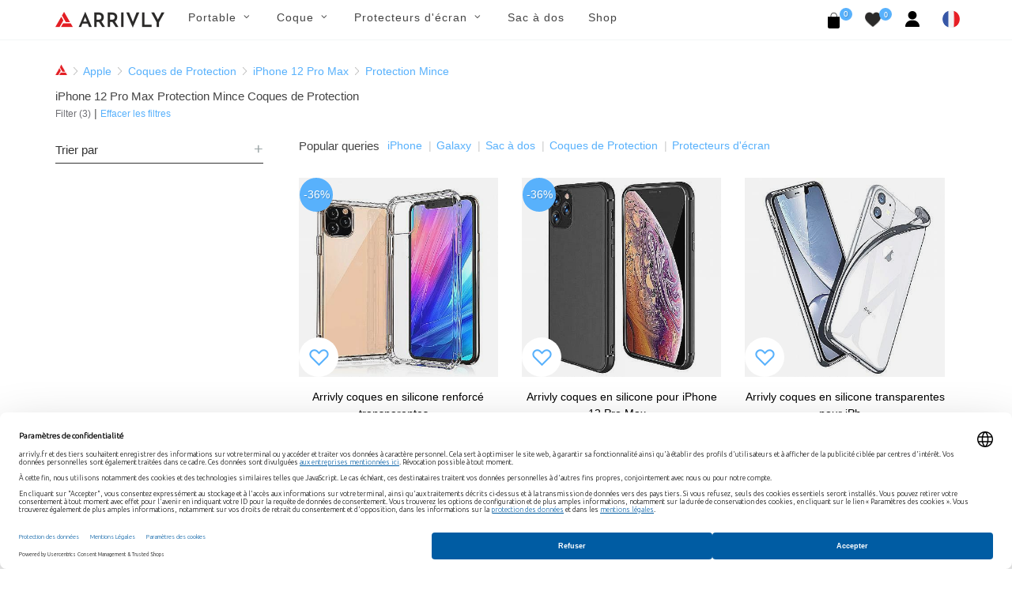

--- FILE ---
content_type: text/html; charset=UTF-8
request_url: https://arrivly.fr/collections/coques/iphone-12-pro-max/slim-protection
body_size: 10246
content:
<!DOCTYPE html>
<html dir="ltr" lang="fr_FR">
<head>
    <meta http-equiv="content-type" content="text/html; charset=utf-8"/>
    <meta name="author" content="Arrivly"/>

    <!-- Stylesheets
    ============================================= -->
    <link rel="apple-touch-icon" sizes="180x180" href="/apple-touch-icon.png"/>
    <link rel="icon" type="image/png" sizes="32x32" href="/favicon-32x32.png"/>
    <link rel="icon" type="image/png" sizes="16x16" href="/favicon-16x16.png"/>
    <link rel="manifest" href="/site.webmanifest"/>
    <link rel="mask-icon" href="/safari-pinned-tab.svg" color="#ff0000"/>
    <meta name="author" content="Avetis Avetisyan avetis.avetisyan87@gmail.com">
        <link rel="canonical"
          href="https://arrivly.fr/collections/coques/iphone-12-pro-max/slim-protection">
    <link rel="alternate" href="https://arrivly.fr"
          hrefLang="fr-fr"/>
    <meta name="robots" content="index, follow">
    <meta name="msapplication-TileColor" content="#ff0000"/>
    <meta name="theme-color" content="#ffffff"/>
    
        <meta name="robots" content="index, follow"/>

    
    <link rel="stylesheet" href="https://arrivly.fr/css/main/bootstrap.css" type="text/css"/>
    <link rel="stylesheet" href="https://arrivly.fr/css/web/jquery-ui.min.css"
          type="text/css"/>
    <link rel="stylesheet" href="https://arrivly.fr/css/web/style.css" type="text/css"/>

    <link rel="stylesheet" href="https://arrivly.fr/css/main/font-icons.css" type="text/css"/>
    <link rel="stylesheet" href="https://arrivly.fr/css/main/animate.css" type="text/css"/>
    <link rel="stylesheet" href="https://arrivly.fr/css/main/magnific-popup.css"
          type="text/css"/>

    <link rel="stylesheet" href="https://arrivly.fr/css/web/responsive.css" type="text/css"/>
    <link rel="stylesheet" href="https://arrivly.fr/css/web/custom.css" type="text/css"/>
    <link rel="stylesheet" href="https://arrivly.fr/css/jquery.rateyo.min.css"
          type="text/css"/>
    <link rel="stylesheet" href="https://arrivly.fr/css/jquery-confirm.min.css"/>
    <meta name="viewport" content="width=device-width, initial-scale=1"/>

    <link rel="preconnect" href="https://privacy-proxy.usercentrics.eu">
    <link rel="preload" href="https://privacy-proxy.usercentrics.eu/latest/uc-block.bundle.js" as="script">
    <script type="application/javascript" src="https://privacy-proxy.usercentrics.eu/latest/uc-block.bundle.js"></script>

    
        <script id="usercentrics-cmp"
                data-settings-id="gsW_vi4kTtbZqD"
                data-language="fr"
                src="https://web.cmp.usercentrics.eu/ui/loader.js" async></script>

        <!-- Google Tag Manager -->
        <script>(function (w, d, s, l, i) {
                w[l] = w[l] || [];
                w[l].push({
                    'gtm.start':
                        new Date().getTime(), event: 'gtm.js'
                });
                var f = d.getElementsByTagName(s)[0],
                    j = d.createElement(s), dl = l != 'dataLayer' ? '&l=' + l : '';
                j.async = true;
                j.src =
                    'https://www.googletagmanager.com/gtm.js?id=' + i + dl;
                f.parentNode.insertBefore(j, f);
            })(window, document, 'script', 'dataLayer', 'GTM-TLBV5SF');</script>
        <!-- End Google Tag Manager -->
        <!--[if lt IE 9]>
    <script src="http://css3-mediaqueries-js.googlecode.com/svn/trunk/css3-mediaqueries.js"></script>
    <![endif]-->
    <script src="https://js.stripe.com/v3/"></script>

    <!-- SLIDER REVOLUTION 5.x CSS SETTINGS -->
    <link rel="stylesheet" type="text/css"
          href="https://arrivly.fr/css/main/include/rs-plugin/css/settings.css"
          media="screen"/>
    <link rel="stylesheet" type="text/css"
          href="https://arrivly.fr/css/main/include/rs-plugin/css/layers.css"/>
    <link rel="stylesheet" type="text/css"
          href="https://arrivly.fr/css/main/include/rs-plugin/css/navigation.css"/>

    <script type="text/javascript" src="https://arrivly.fr/js/jquery.js"></script>
    <script type="text/javascript" src="https://arrivly.fr/js/cookie.min.js"></script>
    <!-- Document Title
    ============================================= -->
    <meta name="description" content="Parcourez notre large sélection de Protection Mince Coques de Protection de luxe exclusivement conçues pour iPhone 12 Pro Max. Sentez la différence avec Arrivly." />
<link rel="stylesheet" type="text/css" href="/assets/53fe241f/listview/styles.css" />
<link rel="stylesheet" type="text/css" href="/assets/369a8117/pager.css" />
<script type="text/javascript" src="/assets/319eea36/jquery.min.js"></script>
<script type="text/javascript" src="/assets/319eea36/jquery.ba-bbq.min.js"></script>
<title>Parcourez notre Protection Mince Coques de Protection de luxe pour iPhone 12 Pro Max en ligne - Arrivly</title>

    <!-- Google Captcha -->
    <script src="https://www.google.com/recaptcha/api.js?hl=fr" async defer></script>
</head>

<body class="stretched">


        <!-- Google Tag Manager (noscript) -->
        <noscript>
            <iframe src="https://www.googletagmanager.com/ns.html?id=GTM-TLBV5SF"
                    height="0" width="0" style="display:none;visibility:hidden"></iframe>
        </noscript>
        <!-- End Google Tag Manager (noscript) -->

        

<!-- Document Wrapper
============================================= -->
<div id="wrapper" class="clearfix">

    <!-- Header
    ============================================= -->
    <header id="header" class="style-3">
        <div id="header-wrap style-3">
            <nav id="primary-menu" class="style-3 with-arrows on-click">
                <div class="container clearfix no-padding">
                    <div class="menu-trigger"></div>
                    <div class="mobile-logo-case">
                        <a href="https://arrivly.fr">
                            <img src="https://arrivly.fr/images/logo-small.png"
                                 alt="Arrivly"/>
                        </a>
                    </div>
                    <ul class="mobile-menu-content">
                        <li class="standard-logo">
                            <a href="https://arrivly.fr">
                                <img src="https://arrivly.fr/images/logo-small.png"
                                     alt="Arrivly"/>
                            </a>
                        </li>
                        <li class="web-hidden"><a href="#"><div>Portable</div></a><ul><li class=""><a href="#"><div>Marque<i class="icon-angle-down"></i></div></a><ul><li class=""><a href="/apple"><div>Apple</div></a></li><li class=""><a href="/samsung"><div>Samsung</div></a></li></ul></li></ul></li><li class="mobile-hidden"><a href="#"><div>Portable</div></a><div class="mega-menu-content column-menu-content style-2 clearfix"><ul class="mega-menu-column col-lg-12"><li class="mega-menu-title"><div class="column-menu-title">Marque</div><ul><li class="mega-menu-title"><a href="/apple"><div>Apple</div></a></li><li class="mega-menu-title"><a href="/samsung"><div>Samsung</div></a></li></ul></li></ul></div></li><li class="web-hidden"><a href="#"><div>Coque</div></a><ul><li class=""><a href="#"><div>Apple<i class="icon-angle-down"></i></div></a><ul><li class=""><a href="/coques/apple"><div>Tous Apple</div></a></li><li class=""><a href="/collections/coques/iphone-16"><div>iPhone 16</div></a></li><li class=""><a href="/collections/coques/iphone-16-plus"><div>iPhone 16 Plus</div></a></li><li class=""><a href="/collections/coques/iphone-16-pro"><div>iPhone 16 Pro</div></a></li><li class=""><a href="/collections/coques/iphone-16-pro-max"><div>iPhone 16 Pro Max</div></a></li><li class=""><a href="/collections/coques/iphone-15"><div>iPhone 15</div></a></li><li class=""><a href="/collections/coques/iphone-15-plus"><div>iPhone 15 Plus</div></a></li><li class=""><a href="/collections/coques/iphone-15-pro"><div>iPhone 15 Pro</div></a></li><li class=""><a href="/collections/coques/iphone-15-pro-max"><div>iPhone 15 Pro Max</div></a></li><li class=""><a href="/collections/coques/iphone-14"><div>iPhone 14</div></a></li><li class=""><a href="/collections/coques/iphone-14-plus"><div>iPhone 14 Plus</div></a></li><li class=""><a href="/collections/coques/iphone-14-pro"><div>iPhone 14 Pro</div></a></li><li class=""><a href="/collections/coques/iphone-14-pro-max"><div>iPhone 14 Pro Max</div></a></li><li class=""><a href="/collections/coques/iphone-13-mini"><div>iPhone 13 Mini</div></a></li><li class=""><a href="/collections/coques/iphone-iphone-13"><div>iPhone 13</div></a></li><li class=""><a href="/collections/coques/iphone-13-pro"><div>iPhone 13 Pro</div></a></li><li class=""><a href="/collections/coques/iphone-13-pro-max"><div>iPhone 13 Pro Max</div></a></li><li class=""><a href="/collections/coques/iphone-12-mini"><div>iPhone 12 Mini</div></a></li><li class=""><a href="/collections/coques/iphone-12-pro"><div>iPhone 12 |12 Pro</div></a></li><li class=""><a href="/collections/coques/iphone-12-pro-max"><div>iPhone 12 Pro Max</div></a></li><li class=""><a href="/collections/coques/iphone-11-pro"><div>iPhone 11 Pro</div></a></li><li class=""><a href="/collections/coques/iphone-11"><div>iPhone 11</div></a></li><li class=""><a href="/collections/coques/iphone-11-pro-max"><div>iPhone 11 Pro Max</div></a></li><li class=""><a href="/collections/coques/iphone-xs"><div>iPhone Xs</div></a></li><li class=""><a href="/collections/coques/iphone-xs-max"><div>iPhone Xs Max</div></a></li><li class=""><a href="/collections/coques/iphone-xr"><div>iPhone Xr</div></a></li><li class=""><a href="/collections/coques/iphone-x"><div>iPhone X</div></a></li><li class=""><a href="/collections/coques/iphone-se-2020"><div>iPhone 7 / 8 SE (2020)</div></a></li></ul></li><li class=""><a href="#"><div>Samsung<i class="icon-angle-down"></i></div></a><ul><li class=""><a href="/coques/samsung"><div>Tous Samsung</div></a></li><li class=""><a href="/collections/coques/galaxy-s25"><div>Galaxy S25</div></a></li><li class=""><a href="/collections/coques/galaxy-s25-plus"><div>Galaxy S25+</div></a></li><li class=""><a href="/collections/coques/galaxy-s25-ultra"><div>Galaxy S25 Ultra</div></a></li><li class=""><a href="/collections/coques/galaxy-s24"><div>Galaxy S24</div></a></li><li class=""><a href="/collections/coques/galaxy-s24-plus"><div>Galaxy S24+</div></a></li><li class=""><a href="/collections/coques/galaxy-s24-ultra"><div>Galaxy S24 Ultra</div></a></li><li class=""><a href="/collections/coques/galaxy-s23"><div>Galaxy S23</div></a></li><li class=""><a href="/collections/coques/galaxy-s23-plus"><div>Galaxy S23+</div></a></li><li class=""><a href="/collections/coques/galaxy-s23-ultra"><div>Galaxy S23 Ultra</div></a></li><li class=""><a href="/collections/coques/galaxy-s22"><div>Galaxy S22</div></a></li><li class=""><a href="/collections/coques/galaxy-s22-plus"><div>Galaxy S22+</div></a></li><li class=""><a href="/collections/coques/galaxy-s22-ultra"><div>Galaxy S22 Ultra</div></a></li><li class=""><a href="/collections/coques/galaxy-s21"><div>Galaxy S21</div></a></li><li class=""><a href="/collections/coques/galaxy-s21-plus"><div>Galaxy S21+</div></a></li><li class=""><a href="/collections/coques/galaxy-s21-ultra"><div>Galaxy S21 Ultra</div></a></li><li class=""><a href="/collections/coques/galaxy-note-20-ultra-5g"><div>Galaxy Note 20 Ultra</div></a></li><li class=""><a href="/collections/coques/galaxy-note-20"><div>Galaxy Note 20</div></a></li><li class=""><a href="/collections/coques/galaxy-s20-5g"><div>Galaxy S20</div></a></li><li class=""><a href="/collections/coques/galaxy-s20-plus-5g"><div>Galaxy S20+</div></a></li><li class=""><a href="/collections/coques/galaxy-s20-ultra-5g"><div>Galaxy S20 Ultra</div></a></li><li class=""><a href="/collections/coques/galaxy-note-10"><div>Galaxy Note 10</div></a></li><li class=""><a href="/collections/coques/galaxy-note-10-plus-5g"><div>Galaxy Note 10+ (5G)</div></a></li><li class=""><a href="https://arrivly.fr/collections/coques/galaxy-s10e"><div>Galaxy S10e</div></a></li><li class=""><a href="/collections/coques/galaxy-s10"><div>Galaxy S10</div></a></li><li class=""><a href="/collections/coques/galaxy-s10-plus"><div>Galaxy S10+</div></a></li><li class=""><a href="/collections/coques/galaxy-s10-5g"><div>Galaxy S10 5G</div></a></li><li class=""><a href="/collections/coques/galaxy-s9"><div>Galaxy S9</div></a></li><li class=""><a href="/collections/coques/galaxy-s9-plus"><div>Galaxy S9+</div></a></li><li class=""><a href="/collections/coques/galaxy-note-9"><div>Galaxy Note 9</div></a></li></ul></li><li class=""><a href="#"><div>Matériel<i class="icon-angle-down"></i></div></a><ul><li class=""><a href="/shop?material-id=5"><div>Suede-Fibre</div></a></li><li class=""><a href="/shop?material-id=3"><div>Silicone</div></a></li><li class=""><a href="/shop?material-id=9"><div>Bois</div></a></li><li class=""><a href="/shop?material-id=4"><div>Cuir</div></a></li></ul></li></ul></li><li class="mobile-hidden"><a href="#"><div>Coque</div></a><div class="mega-menu-content column-menu-content style-2 clearfix"><ul class="mega-menu-column col-lg-4"><li class="mega-menu-title"><div class="column-menu-title">Apple</div><ul><li class="mega-menu-title"><a href="/coques/apple"><div>Tous Apple</div></a></li><li class="mega-menu-title"><a href="/collections/coques/iphone-16"><div>iPhone 16</div></a></li><li class="mega-menu-title"><a href="/collections/coques/iphone-16-plus"><div>iPhone 16 Plus</div></a></li><li class="mega-menu-title"><a href="/collections/coques/iphone-16-pro"><div>iPhone 16 Pro</div></a></li><li class="mega-menu-title"><a href="/collections/coques/iphone-16-pro-max"><div>iPhone 16 Pro Max</div></a></li><li class="mega-menu-title"><a href="/collections/coques/iphone-15"><div>iPhone 15</div></a></li><li class="mega-menu-title"><a href="/collections/coques/iphone-15-plus"><div>iPhone 15 Plus</div></a></li><li class="mega-menu-title"><a href="/collections/coques/iphone-15-pro"><div>iPhone 15 Pro</div></a></li><li class="mega-menu-title"><a href="/collections/coques/iphone-15-pro-max"><div>iPhone 15 Pro Max</div></a></li><li class="mega-menu-title"><a href="/collections/coques/iphone-14"><div>iPhone 14</div></a></li><li class="mega-menu-title"><a href="/collections/coques/iphone-14-plus"><div>iPhone 14 Plus</div></a></li><li class="mega-menu-title"><a href="/collections/coques/iphone-14-pro"><div>iPhone 14 Pro</div></a></li><li class="mega-menu-title"><a href="/collections/coques/iphone-14-pro-max"><div>iPhone 14 Pro Max</div></a></li><li class="mega-menu-title"><a href="/collections/coques/iphone-13-mini"><div>iPhone 13 Mini</div></a></li><li class="mega-menu-title"><a href="/collections/coques/iphone-iphone-13"><div>iPhone 13</div></a></li><li class="mega-menu-title"><a href="/collections/coques/iphone-13-pro"><div>iPhone 13 Pro</div></a></li><li class="mega-menu-title"><a href="/collections/coques/iphone-13-pro-max"><div>iPhone 13 Pro Max</div></a></li><li class="mega-menu-title"><a href="/collections/coques/iphone-12-mini"><div>iPhone 12 Mini</div></a></li><li class="mega-menu-title"><a href="/collections/coques/iphone-12-pro"><div>iPhone 12 |12 Pro</div></a></li><li class="mega-menu-title"><a href="/collections/coques/iphone-12-pro-max"><div>iPhone 12 Pro Max</div></a></li><li class="mega-menu-title"><a href="/collections/coques/iphone-11-pro"><div>iPhone 11 Pro</div></a></li><li class="mega-menu-title"><a href="/collections/coques/iphone-11"><div>iPhone 11</div></a></li><li class="mega-menu-title"><a href="/collections/coques/iphone-11-pro-max"><div>iPhone 11 Pro Max</div></a></li><li class="mega-menu-title"><a href="/collections/coques/iphone-xs"><div>iPhone Xs</div></a></li><li class="mega-menu-title"><a href="/collections/coques/iphone-xs-max"><div>iPhone Xs Max</div></a></li><li class="mega-menu-title"><a href="/collections/coques/iphone-xr"><div>iPhone Xr</div></a></li><li class="mega-menu-title"><a href="/collections/coques/iphone-x"><div>iPhone X</div></a></li><li class="mega-menu-title"><a href="/collections/coques/iphone-se-2020"><div>iPhone 7 / 8 SE (2020)</div></a></li></ul></li></ul><ul class="mega-menu-column col-lg-4"><li class="mega-menu-title"><div class="column-menu-title">Samsung</div><ul><li class="mega-menu-title"><a href="/coques/samsung"><div>Tous Samsung</div></a></li><li class="mega-menu-title"><a href="/collections/coques/galaxy-s25"><div>Galaxy S25</div></a></li><li class="mega-menu-title"><a href="/collections/coques/galaxy-s25-plus"><div>Galaxy S25+</div></a></li><li class="mega-menu-title"><a href="/collections/coques/galaxy-s25-ultra"><div>Galaxy S25 Ultra</div></a></li><li class="mega-menu-title"><a href="/collections/coques/galaxy-s24"><div>Galaxy S24</div></a></li><li class="mega-menu-title"><a href="/collections/coques/galaxy-s24-plus"><div>Galaxy S24+</div></a></li><li class="mega-menu-title"><a href="/collections/coques/galaxy-s24-ultra"><div>Galaxy S24 Ultra</div></a></li><li class="mega-menu-title"><a href="/collections/coques/galaxy-s23"><div>Galaxy S23</div></a></li><li class="mega-menu-title"><a href="/collections/coques/galaxy-s23-plus"><div>Galaxy S23+</div></a></li><li class="mega-menu-title"><a href="/collections/coques/galaxy-s23-ultra"><div>Galaxy S23 Ultra</div></a></li><li class="mega-menu-title"><a href="/collections/coques/galaxy-s22"><div>Galaxy S22</div></a></li><li class="mega-menu-title"><a href="/collections/coques/galaxy-s22-plus"><div>Galaxy S22+</div></a></li><li class="mega-menu-title"><a href="/collections/coques/galaxy-s22-ultra"><div>Galaxy S22 Ultra</div></a></li><li class="mega-menu-title"><a href="/collections/coques/galaxy-s21"><div>Galaxy S21</div></a></li><li class="mega-menu-title"><a href="/collections/coques/galaxy-s21-plus"><div>Galaxy S21+</div></a></li><li class="mega-menu-title"><a href="/collections/coques/galaxy-s21-ultra"><div>Galaxy S21 Ultra</div></a></li><li class="mega-menu-title"><a href="/collections/coques/galaxy-note-20-ultra-5g"><div>Galaxy Note 20 Ultra</div></a></li><li class="mega-menu-title"><a href="/collections/coques/galaxy-note-20"><div>Galaxy Note 20</div></a></li><li class="mega-menu-title"><a href="/collections/coques/galaxy-s20-5g"><div>Galaxy S20</div></a></li><li class="mega-menu-title"><a href="/collections/coques/galaxy-s20-plus-5g"><div>Galaxy S20+</div></a></li><li class="mega-menu-title"><a href="/collections/coques/galaxy-s20-ultra-5g"><div>Galaxy S20 Ultra</div></a></li><li class="mega-menu-title"><a href="/collections/coques/galaxy-note-10"><div>Galaxy Note 10</div></a></li><li class="mega-menu-title"><a href="/collections/coques/galaxy-note-10-plus-5g"><div>Galaxy Note 10+ (5G)</div></a></li><li class="mega-menu-title"><a href="https://arrivly.fr/collections/coques/galaxy-s10e"><div>Galaxy S10e</div></a></li><li class="mega-menu-title"><a href="/collections/coques/galaxy-s10"><div>Galaxy S10</div></a></li><li class="mega-menu-title"><a href="/collections/coques/galaxy-s10-plus"><div>Galaxy S10+</div></a></li><li class="mega-menu-title"><a href="/collections/coques/galaxy-s10-5g"><div>Galaxy S10 5G</div></a></li><li class="mega-menu-title"><a href="/collections/coques/galaxy-s9"><div>Galaxy S9</div></a></li><li class="mega-menu-title"><a href="/collections/coques/galaxy-s9-plus"><div>Galaxy S9+</div></a></li><li class="mega-menu-title"><a href="/collections/coques/galaxy-note-9"><div>Galaxy Note 9</div></a></li></ul></li></ul><ul class="mega-menu-column col-lg-4"><li class="mega-menu-title"><div class="column-menu-title">Matériel</div><ul><li class="mega-menu-title"><a href="/shop?material-id=5"><div>Suede-Fibre</div></a></li><li class="mega-menu-title"><a href="/shop?material-id=3"><div>Silicone</div></a></li><li class="mega-menu-title"><a href="/shop?material-id=9"><div>Bois</div></a></li><li class="mega-menu-title"><a href="/shop?material-id=4"><div>Cuir</div></a></li></ul></li></ul></div></li><li class="web-hidden"><a href="#"><div>Protecteurs d'écran</div></a><ul><li class=""><a href="#"><div>Apple<i class="icon-angle-down"></i></div></a><ul><li class=""><a href="/protecteurs-d-ecran/apple"><div>Tous Apple</div></a></li><li class=""><a href="/collections/protecteurs-d-ecran/iphone-16"><div>iPhone 16</div></a></li><li class=""><a href="/collections/protecteurs-d-ecran/iphone-16-plus"><div>iPhone 16 Plus</div></a></li><li class=""><a href="/collections/protecteurs-d-ecran/iphone-16-pro"><div>iPhone 16 Pro</div></a></li><li class=""><a href="/collections/protecteurs-d-ecran/iphone-16-pro-max"><div>iPhone 16 Pro Max</div></a></li><li class=""><a href="/collections/protecteurs-d-ecran/iphone-15"><div>iPhone 15</div></a></li><li class=""><a href="/collections/protecteurs-d-ecran/iphone-15-plus"><div>iPhone 15 Plus</div></a></li><li class=""><a href="/collections/protecteurs-d-ecran/iphone-15-pro"><div>iPhone 15 Pro</div></a></li><li class=""><a href="/collections/protecteurs-d-ecran/iphone-15-pro-max"><div>iPhone 15 Pro Max</div></a></li><li class=""><a href="/collections/protecteurs-d-ecran/iphone-14"><div>iPhone 14</div></a></li><li class=""><a href="/collections/protecteurs-d-ecran/iphone-14-plus"><div>iPhone 14 Plus</div></a></li><li class=""><a href="/collections/protecteurs-d-ecran/iphone-14-pro"><div>iPhone 14 Pro</div></a></li><li class=""><a href="/collections/protecteurs-d-ecran/iphone-14-pro-max"><div>iPhone 14 Pro Max</div></a></li><li class=""><a href="/collections/protecteurs-d-ecran/iphone-13-mini"><div>iPhone 13 Mini</div></a></li><li class=""><a href="/collections/protecteurs-d-ecran/iphone-13-pro"><div>iPhone 13 Pro</div></a></li><li class=""><a href="/collections/protecteurs-d-ecran/iphone-13-pro-max"><div>iPhone 13 Pro Max</div></a></li><li class=""><a href="/collections/protecteurs-d-ecran/iphone-13"><div>iPhone 13</div></a></li><li class=""><a href="/collections/protecteurs-d-ecran/iphone-12-mini"><div>iPhone 12 Mini</div></a></li><li class=""><a href="/collections/protecteurs-d-ecran/iphone-12-pro"><div>iPhone 12 |12 Pro</div></a></li><li class=""><a href="/collections/protecteurs-d-ecran/iphone-12-pro-max"><div>iPhone 12 Pro Max</div></a></li><li class=""><a href="/collections/protecteurs-d-ecran/iphone-11-pro"><div>iPhone 11 Pro</div></a></li><li class=""><a href="/collections/protecteurs-d-ecran/iphone-11"><div>iPhone 11</div></a></li><li class=""><a href="/collections/protecteurs-d-ecran/iphone-11-pro-max"><div>iPhone 11 Pro Max</div></a></li><li class=""><a href="/collections/protecteurs-d-ecran/iphone-xs-max"><div>iPhone Xs Max</div></a></li><li class=""><a href="/collections/protecteurs-d-ecran/iphone-xs"><div>iPhone Xs</div></a></li><li class=""><a href="/collections/protecteurs-d-ecran/iphone-x"><div>iPhone X</div></a></li><li class=""><a href="/collections/protecteurs-d-ecran/iphone-se-2020"><div>iPhone 7 / 8 SE (2020)</div></a></li></ul></li><li class=""><a href="#"><div>Samsung<i class="icon-angle-down"></i></div></a><ul><li class=""><a href="/protecteurs-d-ecran/samsung"><div>Tous Samsung</div></a></li><li class=""><a href="/collections/protecteurs-d-ecran/galaxy-s25"><div>Galaxy S25</div></a></li><li class=""><a href="/collections/protecteurs-d-ecran/galaxy-s25-plus"><div>Galaxy S25+</div></a></li><li class=""><a href="/collections/protecteurs-d-ecran/galaxy-s25-ultra"><div>Galaxy S25 Ultra</div></a></li><li class=""><a href="/collections/protecteurs-d-ecran/galaxy-z-flip-6"><div>Galaxy Z Flip 6</div></a></li><li class=""><a href="/collections/protecteurs-d-ecran/galaxy-z-flip-5"><div>Galaxy Z Flip 5</div></a></li><li class=""><a href="/collections/protecteurs-d-ecran/galaxy-z-fold-6"><div>Galaxy Z Fold 6</div></a></li><li class=""><a href="/collections/protecteurs-d-ecran/galaxy-z-fold-5"><div>Galaxy Z Fold 5</div></a></li><li class=""><a href="/collections/protecteurs-d-ecran/galaxy-s23-fe"><div>Galaxy S23 FE</div></a></li><li class=""><a href="/collections/protecteurs-d-ecran/galaxy-s24-fe"><div>Galaxy S24 FE</div></a></li><li class=""><a href="/collections/protecteurs-d-ecran/galaxy-a55"><div>Galaxy A55</div></a></li><li class=""><a href="/collections/protecteurs-d-ecran/galaxy-a54"><div>Galaxy A54</div></a></li><li class=""><a href="/collections/protecteurs-d-ecran/galaxy-s24"><div>Galaxy S24</div></a></li><li class=""><a href="/collections/protecteurs-d-ecran/galaxy-s24-plus"><div>Galaxy S24+</div></a></li><li class=""><a href="/collections/protecteurs-d-ecran/galaxy-s24-ultra"><div>Galaxy S24 Ultra</div></a></li><li class=""><a href="/collections/protecteurs-d-ecran/galaxy-s23"><div>Galaxy S23</div></a></li><li class=""><a href="/collections/protecteurs-d-ecran/galaxy-s23-plus"><div>Galaxy S23+</div></a></li><li class=""><a href="/collections/protecteurs-d-ecran/galaxy-s23-ultra"><div>Galaxy S23 Ultra</div></a></li><li class=""><a href="/collections/protecteurs-d-ecran/galaxy-s22"><div>Galaxy S22</div></a></li><li class=""><a href="/collections/protecteurs-d-ecran/galaxy-s22-plus"><div>Galaxy S22+</div></a></li><li class=""><a href="/collections/protecteurs-d-ecran/galaxy-s22-ultra"><div>Galaxy S22 Ultra</div></a></li><li class=""><a href="/collections/protecteurs-d-ecran/galaxy-s21-fe"><div>Galaxy S21 FE</div></a></li><li class=""><a href="/collections/protecteurs-d-ecran/galaxy-s21"><div>Galaxy S21</div></a></li><li class=""><a href="/collections/protecteurs-d-ecran/galaxy-s21-plus"><div>Galaxy S21+</div></a></li><li class=""><a href="/collections/protecteurs-d-ecran/galaxy-s21-ultra"><div>Galaxy S21 Ultra</div></a></li><li class=""><a href="/collections/protecteurs-d-ecran/galaxy-note-20"><div>Galaxy Note 20</div></a></li><li class=""><a href="/collections/protecteurs-d-ecran/galaxy-note-20-ultra-5g"><div>Galaxy Note 20 Ultra</div></a></li><li class=""><a href="/collections/protecteurs-d-ecran/galaxy-s20-5g"><div>Galaxy S20</div></a></li><li class=""><a href="/collections/protecteurs-d-ecran/galaxy-s20-plus-5g"><div>Galaxy S20+</div></a></li><li class=""><a href="/collections/protecteurs-d-ecran/galaxy-s20-ultra-5g"><div>Galaxy S20 Ultra</div></a></li><li class=""><a href="/collections/protecteurs-d-ecran/galaxy-note-10"><div>Galaxy Note 10</div></a></li><li class=""><a href="/collections/protecteurs-d-ecran/galaxy-note-10-plus-5g"><div>Galaxy Note 10+ (5G)</div></a></li><li class=""><a href="/collections/protecteurs-d-ecran/galaxy-s10-5g"><div>Galaxy S10 5G</div></a></li><li class=""><a href="/collections/protecteurs-d-ecran/galaxy-s10e"><div>Galaxy S10e</div></a></li><li class=""><a href="/collections/protecteurs-d-ecran/galaxy-s10"><div>Galaxy S10</div></a></li><li class=""><a href="/collections/protecteurs-d-ecran/galaxy-s10-plus"><div>Galaxy S10+</div></a></li><li class=""><a href="/collections/protecteurs-d-ecran/galaxy-note-9"><div>Galaxy Note 9</div></a></li><li class=""><a href="/collections/protecteurs-d-ecran/galaxy-s9"><div>Galaxy S9</div></a></li><li class=""><a href="/collections/protecteurs-d-ecran/galaxy-s9-plus"><div>Galaxy S9+</div></a></li><li class=""><a href="/collections/protecteurs-d-ecran/galaxy-note-8"><div>Galaxy Note 8</div></a></li><li class=""><a href="/collections/protecteurs-d-ecran/galaxy-s8"><div>Galaxy S8</div></a></li><li class=""><a href="/collections/protecteurs-d-ecran/galaxy-s8-plus"><div>Galaxy S8+</div></a></li></ul></li><li class=""><a href="#"><div>Matériel<i class="icon-angle-down"></i></div></a><ul><li class=""><a href="/shop?material-id=7"><div>TPU</div></a></li><li class=""><a href="/shop?material-id=8"><div>Verre Trempé</div></a></li></ul></li></ul></li><li class="mobile-hidden"><a href="#"><div>Protecteurs d'écran</div></a><div class="mega-menu-content column-menu-content style-2 clearfix"><ul class="mega-menu-column col-lg-4"><li class="mega-menu-title"><div class="column-menu-title">Apple</div><ul><li class="mega-menu-title"><a href="/protecteurs-d-ecran/apple"><div>Tous Apple</div></a></li><li class="mega-menu-title"><a href="/collections/protecteurs-d-ecran/iphone-16"><div>iPhone 16</div></a></li><li class="mega-menu-title"><a href="/collections/protecteurs-d-ecran/iphone-16-plus"><div>iPhone 16 Plus</div></a></li><li class="mega-menu-title"><a href="/collections/protecteurs-d-ecran/iphone-16-pro"><div>iPhone 16 Pro</div></a></li><li class="mega-menu-title"><a href="/collections/protecteurs-d-ecran/iphone-16-pro-max"><div>iPhone 16 Pro Max</div></a></li><li class="mega-menu-title"><a href="/collections/protecteurs-d-ecran/iphone-15"><div>iPhone 15</div></a></li><li class="mega-menu-title"><a href="/collections/protecteurs-d-ecran/iphone-15-plus"><div>iPhone 15 Plus</div></a></li><li class="mega-menu-title"><a href="/collections/protecteurs-d-ecran/iphone-15-pro"><div>iPhone 15 Pro</div></a></li><li class="mega-menu-title"><a href="/collections/protecteurs-d-ecran/iphone-15-pro-max"><div>iPhone 15 Pro Max</div></a></li><li class="mega-menu-title"><a href="/collections/protecteurs-d-ecran/iphone-14"><div>iPhone 14</div></a></li><li class="mega-menu-title"><a href="/collections/protecteurs-d-ecran/iphone-14-plus"><div>iPhone 14 Plus</div></a></li><li class="mega-menu-title"><a href="/collections/protecteurs-d-ecran/iphone-14-pro"><div>iPhone 14 Pro</div></a></li><li class="mega-menu-title"><a href="/collections/protecteurs-d-ecran/iphone-14-pro-max"><div>iPhone 14 Pro Max</div></a></li><li class="mega-menu-title"><a href="/collections/protecteurs-d-ecran/iphone-13-mini"><div>iPhone 13 Mini</div></a></li><li class="mega-menu-title"><a href="/collections/protecteurs-d-ecran/iphone-13-pro"><div>iPhone 13 Pro</div></a></li><li class="mega-menu-title"><a href="/collections/protecteurs-d-ecran/iphone-13-pro-max"><div>iPhone 13 Pro Max</div></a></li><li class="mega-menu-title"><a href="/collections/protecteurs-d-ecran/iphone-13"><div>iPhone 13</div></a></li><li class="mega-menu-title"><a href="/collections/protecteurs-d-ecran/iphone-12-mini"><div>iPhone 12 Mini</div></a></li><li class="mega-menu-title"><a href="/collections/protecteurs-d-ecran/iphone-12-pro"><div>iPhone 12 |12 Pro</div></a></li><li class="mega-menu-title"><a href="/collections/protecteurs-d-ecran/iphone-12-pro-max"><div>iPhone 12 Pro Max</div></a></li><li class="mega-menu-title"><a href="/collections/protecteurs-d-ecran/iphone-11-pro"><div>iPhone 11 Pro</div></a></li><li class="mega-menu-title"><a href="/collections/protecteurs-d-ecran/iphone-11"><div>iPhone 11</div></a></li><li class="mega-menu-title"><a href="/collections/protecteurs-d-ecran/iphone-11-pro-max"><div>iPhone 11 Pro Max</div></a></li><li class="mega-menu-title"><a href="/collections/protecteurs-d-ecran/iphone-xs-max"><div>iPhone Xs Max</div></a></li><li class="mega-menu-title"><a href="/collections/protecteurs-d-ecran/iphone-xs"><div>iPhone Xs</div></a></li><li class="mega-menu-title"><a href="/collections/protecteurs-d-ecran/iphone-x"><div>iPhone X</div></a></li><li class="mega-menu-title"><a href="/collections/protecteurs-d-ecran/iphone-se-2020"><div>iPhone 7 / 8 SE (2020)</div></a></li></ul></li></ul><ul class="mega-menu-column col-lg-4"><li class="mega-menu-title"><div class="column-menu-title">Samsung</div><ul><li class="mega-menu-title"><a href="/protecteurs-d-ecran/samsung"><div>Tous Samsung</div></a></li><li class="mega-menu-title"><a href="/collections/protecteurs-d-ecran/galaxy-s25"><div>Galaxy S25</div></a></li><li class="mega-menu-title"><a href="/collections/protecteurs-d-ecran/galaxy-s25-plus"><div>Galaxy S25+</div></a></li><li class="mega-menu-title"><a href="/collections/protecteurs-d-ecran/galaxy-s25-ultra"><div>Galaxy S25 Ultra</div></a></li><li class="mega-menu-title"><a href="/collections/protecteurs-d-ecran/galaxy-z-flip-6"><div>Galaxy Z Flip 6</div></a></li><li class="mega-menu-title"><a href="/collections/protecteurs-d-ecran/galaxy-z-flip-5"><div>Galaxy Z Flip 5</div></a></li><li class="mega-menu-title"><a href="/collections/protecteurs-d-ecran/galaxy-z-fold-6"><div>Galaxy Z Fold 6</div></a></li><li class="mega-menu-title"><a href="/collections/protecteurs-d-ecran/galaxy-z-fold-5"><div>Galaxy Z Fold 5</div></a></li><li class="mega-menu-title"><a href="/collections/protecteurs-d-ecran/galaxy-s23-fe"><div>Galaxy S23 FE</div></a></li><li class="mega-menu-title"><a href="/collections/protecteurs-d-ecran/galaxy-s24-fe"><div>Galaxy S24 FE</div></a></li><li class="mega-menu-title"><a href="/collections/protecteurs-d-ecran/galaxy-a55"><div>Galaxy A55</div></a></li><li class="mega-menu-title"><a href="/collections/protecteurs-d-ecran/galaxy-a54"><div>Galaxy A54</div></a></li><li class="mega-menu-title"><a href="/collections/protecteurs-d-ecran/galaxy-s24"><div>Galaxy S24</div></a></li><li class="mega-menu-title"><a href="/collections/protecteurs-d-ecran/galaxy-s24-plus"><div>Galaxy S24+</div></a></li><li class="mega-menu-title"><a href="/collections/protecteurs-d-ecran/galaxy-s24-ultra"><div>Galaxy S24 Ultra</div></a></li><li class="mega-menu-title"><a href="/collections/protecteurs-d-ecran/galaxy-s23"><div>Galaxy S23</div></a></li><li class="mega-menu-title"><a href="/collections/protecteurs-d-ecran/galaxy-s23-plus"><div>Galaxy S23+</div></a></li><li class="mega-menu-title"><a href="/collections/protecteurs-d-ecran/galaxy-s23-ultra"><div>Galaxy S23 Ultra</div></a></li><li class="mega-menu-title"><a href="/collections/protecteurs-d-ecran/galaxy-s22"><div>Galaxy S22</div></a></li><li class="mega-menu-title"><a href="/collections/protecteurs-d-ecran/galaxy-s22-plus"><div>Galaxy S22+</div></a></li><li class="mega-menu-title"><a href="/collections/protecteurs-d-ecran/galaxy-s22-ultra"><div>Galaxy S22 Ultra</div></a></li><li class="mega-menu-title"><a href="/collections/protecteurs-d-ecran/galaxy-s21-fe"><div>Galaxy S21 FE</div></a></li><li class="mega-menu-title"><a href="/collections/protecteurs-d-ecran/galaxy-s21"><div>Galaxy S21</div></a></li><li class="mega-menu-title"><a href="/collections/protecteurs-d-ecran/galaxy-s21-plus"><div>Galaxy S21+</div></a></li><li class="mega-menu-title"><a href="/collections/protecteurs-d-ecran/galaxy-s21-ultra"><div>Galaxy S21 Ultra</div></a></li><li class="mega-menu-title"><a href="/collections/protecteurs-d-ecran/galaxy-note-20"><div>Galaxy Note 20</div></a></li><li class="mega-menu-title"><a href="/collections/protecteurs-d-ecran/galaxy-note-20-ultra-5g"><div>Galaxy Note 20 Ultra</div></a></li><li class="mega-menu-title"><a href="/collections/protecteurs-d-ecran/galaxy-s20-5g"><div>Galaxy S20</div></a></li><li class="mega-menu-title"><a href="/collections/protecteurs-d-ecran/galaxy-s20-plus-5g"><div>Galaxy S20+</div></a></li><li class="mega-menu-title"><a href="/collections/protecteurs-d-ecran/galaxy-s20-ultra-5g"><div>Galaxy S20 Ultra</div></a></li><li class="mega-menu-title"><a href="/collections/protecteurs-d-ecran/galaxy-note-10"><div>Galaxy Note 10</div></a></li><li class="mega-menu-title"><a href="/collections/protecteurs-d-ecran/galaxy-note-10-plus-5g"><div>Galaxy Note 10+ (5G)</div></a></li><li class="mega-menu-title"><a href="/collections/protecteurs-d-ecran/galaxy-s10-5g"><div>Galaxy S10 5G</div></a></li><li class="mega-menu-title"><a href="/collections/protecteurs-d-ecran/galaxy-s10e"><div>Galaxy S10e</div></a></li><li class="mega-menu-title"><a href="/collections/protecteurs-d-ecran/galaxy-s10"><div>Galaxy S10</div></a></li><li class="mega-menu-title"><a href="/collections/protecteurs-d-ecran/galaxy-s10-plus"><div>Galaxy S10+</div></a></li><li class="mega-menu-title"><a href="/collections/protecteurs-d-ecran/galaxy-note-9"><div>Galaxy Note 9</div></a></li><li class="mega-menu-title"><a href="/collections/protecteurs-d-ecran/galaxy-s9"><div>Galaxy S9</div></a></li><li class="mega-menu-title"><a href="/collections/protecteurs-d-ecran/galaxy-s9-plus"><div>Galaxy S9+</div></a></li><li class="mega-menu-title"><a href="/collections/protecteurs-d-ecran/galaxy-note-8"><div>Galaxy Note 8</div></a></li><li class="mega-menu-title"><a href="/collections/protecteurs-d-ecran/galaxy-s8"><div>Galaxy S8</div></a></li><li class="mega-menu-title"><a href="/collections/protecteurs-d-ecran/galaxy-s8-plus"><div>Galaxy S8+</div></a></li></ul></li></ul><ul class="mega-menu-column col-lg-4"><li class="mega-menu-title"><div class="column-menu-title">Matériel</div><ul><li class="mega-menu-title"><a href="/shop?material-id=7"><div>TPU</div></a></li><li class="mega-menu-title"><a href="/shop?material-id=8"><div>Verre Trempé</div></a></li></ul></li></ul></div></li><li class=""><a href="/collections/sac-a-dos"><div>Sac à dos</div></a></li><li class=""><a href="/shop"><div>Shop</div></a></li>                                                <li class="mobile-list-items  wish-list">
                            <a data-count="0"
                               href="#">
                                <span class="inline-block">
                                    <img src="/images/icons/heart_wite_icon.png" alt="heart white"/>
                                </span>
                                <div class="inline-block ml5">
                                    <span class="inline-block">Wish List (</span>
                                    <span class="inline-block wish-list-count mlm4">0</span>
                                    <span class="inline-block mlm4">)</span>
                                </div>
                            </a>
                        </li>
                        <li class="sub-menu mobile-list-items">
                            <a href="#" class="sf-with-ul">
                                <img style="max-width: 20px" src="/images/fr.png">&nbsp;
                                Pays                            </a>
                            <ul>
                                                                        <li>
                                            <img style="max-width: 22px;"
                                                 src="/images/de.png"/>
                                            <a class="inline-block"
                                               href="https://arrivly.de">DE Store</a>
                                        </li>
                                                                            <li>
                                            <img style="max-width: 22px;"
                                                 src="/images/en.png"/>
                                            <a class="inline-block"
                                               href="https://arrivly.com">Worldwide</a>
                                        </li>
                                                                            <li>
                                            <img style="max-width: 22px;"
                                                 src="/images/es.png"/>
                                            <a class="inline-block"
                                               href="https://arrivly.es">ES Store</a>
                                        </li>
                                                                            <li>
                                            <img style="max-width: 22px;"
                                                 src="/images/it.png"/>
                                            <a class="inline-block"
                                               href="https://arrivly.it">IT Store</a>
                                        </li>
                                                                            <li>
                                            <img style="max-width: 22px;"
                                                 src="/images/uk.png"/>
                                            <a class="inline-block"
                                               href="https://arrivly.co.uk">UK Store</a>
                                        </li>
                                                                </ul>
                        </li>
                        <li class="mobile-list-items">
                            <a href="https://arrivly.fr/anmelden">
                                <img src="/images/icons/icon-login-white.png"/>&nbsp;
                                Connectez-vous                            </a>
                        </li>
                    </ul>
                    <div class="icon-btn-menu">
                        <ul>
                            <li>

                            </li>
                            <li>
                                <div id="wish-list"
                                     class="  wish-list">
                                    <a data-count="0"
                                       href="#"><img src="/images/icons/heart_black_icon.png" alt="heart black"/>
                                        <span>0</span>
                                    </a>
                                </div>
                            </li>
                                                    </ul>
                        <div id="top-account" class="dropdown">
                                                            <a href="https://arrivly.fr/login"
                                   class="btn btn-default">
                                    <img src="/images/icons/icon-account-black.png" alt="Account black"/>
                                </a>

                                                    </div>
                        <div id="top-languages" class="dropdown">
                            <a href="#" class="btn btn-default dropdown-toggle"
                               data-toggle="dropdown"
                               aria-haspopup="true"
                               aria-expanded="true">
                                <img style="max-width: 22px;"
                                     src="/images/fr.png"/></a>
                            <ul class="dropdown-menu dropdown-menu-right" aria-labelledby="dropdownMenu2">

                                                                        <li>
                                            <img style="max-width: 22px;"
                                                 src="/images/de.png"/>
                                            <a href="https://arrivly.de">DE Store</a>
                                        </li>
                                                                            <li>
                                            <img style="max-width: 22px;"
                                                 src="/images/en.png"/>
                                            <a href="https://arrivly.com">Worldwide</a>
                                        </li>
                                                                            <li>
                                            <img style="max-width: 22px;"
                                                 src="/images/es.png"/>
                                            <a href="https://arrivly.es">ES Store</a>
                                        </li>
                                                                            <li>
                                            <img style="max-width: 22px;"
                                                 src="/images/it.png"/>
                                            <a href="https://arrivly.it">IT Store</a>
                                        </li>
                                                                            <li>
                                            <img style="max-width: 22px;"
                                                 src="/images/uk.png"/>
                                            <a href="https://arrivly.co.uk">UK Store</a>
                                        </li>
                                                                </ul>
                        </div>
                    </div>
                    <div id="top-cart"
                         class="">
                        <span class="tooltip-arrow-custom"></span>
                        <a href="#" id="top-cart-trigger">
                            <img src="/images/icons/icon-cart.png" alt="cart"/>
                            <span class="top-card-quantity">
                                            0                                        </span>
                        </a>
                        <div class="top-cart-content hidden">
                            <div class="top-cart-loader loader">
                                <img alt="Website downloader" src="/images/loading.gif">
                            </div>
                                                    </div>
                    </div>
                </div>
            </nav>
        </div>
    </header>
    <!-- Content
============================================= -->
    <section id="content">
        <div class="shop-loader loader">
    <img alt="Website downloader" src="/images/loading.gif"/>
</div>
<div class="container clearfix breadcrumb-content no-padding-xs">
    
        <ul class="footer-breadcrumb margin-top-30">
            <li><a href="/"><img src="/images/logo-mini.png" alt="footer logo"/></a></li>
                            <li class="">
                                            <a href="/apple">
                            Apple                        </a>
                                    </li>
                            <li class="">
                                            <a href="/coques/apple">
                            Coques de Protection                        </a>
                                    </li>
                            <li class="">
                                            <a href="/collections/coques/iphone-12-pro-max">
                            iPhone 12 Pro Max                        </a>
                                    </li>
                            <li class="">
                                            <a href="/productline/slim-protection">
                            Protection Mince                        </a>
                                    </li>
                    </ul>

    </div>
<div class="container clearfix breadcrumb-content no-padding-xs">
    <h1 class=" fw400 fz15 no-bottom-margin margin-top-10">iPhone 12 Pro Max Protection Mince Coques de Protection</h1>
    <div class="col-xs-12 np shop-filter-head hidden-xs">
        <span class="fw300 fz12">Filter (3)</span> |
        <a class="fw300 fz12" href="/shop">Effacer les filtres</a>
    </div>
</div>
<div class="container clearfix" style="padding:20px 0 0 0; min-height: 850px">
    <div class="margin-bottom-20 col-md-3 no-padding-xs shop-filter-content">

        <div class="btn-group hidden-sm hidden-md hidden-lg shop-filter-dropdown" style="width: 100%">
            <a type="button" class="shop-filter-dropdown dropdown-toggle fz15" data-toggle="dropdown"
               aria-haspopup="true"
               aria-expanded="false">
                Filtre (3)            </a>
            <a class="fz15 float-right" href="/shop">Effacer les filtres</a>
            <div class="shop-filter-dropdown dropdown-menu">
                <div class="col-xs-12 no-padding">
    <div class="custom_accordion">
                        
        
                
                <h3 class="">
            Trier par<span class="custom_accordion-icon">+</span>
        </h3>
        <div class="accordion-panel no-padding ">
            <ul class="filter-content no-bottom-margin">
                <li>
                    <a href="#" data-filter-type="getData" data-type="order-by" data-value="1"
                       class="filter-item ">
                        Prix : par ordre croissant                    </a>
                </li>
                <li>
                    <a href="#" data-filter-type="getData" data-value="2" data-type="order-by"
                       class="filter-item ">
                        Dernières nouveautés                    </a>
                </li>
            </ul>
        </div>
            </div>
</div>            </div>
        </div>
        <div class="hidden-xs">
            <div class="col-xs-12 no-padding">
    <div class="custom_accordion">
                        
        
                
                <h3 class="">
            Trier par<span class="custom_accordion-icon">+</span>
        </h3>
        <div class="accordion-panel no-padding ">
            <ul class="filter-content no-bottom-margin">
                <li>
                    <a href="#" data-filter-type="getData" data-type="order-by" data-value="1"
                       class="filter-item ">
                        Prix : par ordre croissant                    </a>
                </li>
                <li>
                    <a href="#" data-filter-type="getData" data-value="2" data-type="order-by"
                       class="filter-item ">
                        Dernières nouveautés                    </a>
                </li>
            </ul>
        </div>
            </div>
</div>        </div>
    </div><!-- .sidebar end -->

    <div class="shop-content col-md-9">

                    <div class="col-xs-12">
                <h2 class=" fw400 fz15 no-bottom-margin popular-title">Popular queries</h2>
                <ul class="popular-query-link">
                                    <li><a class="fw300" href="/apple/iphone">iPhone</a></li>
                                    <li><a class="fw300" href="/samsung/galaxy">Galaxy</a></li>
                                    <li><a class="fw300" href="/collections/sac-a-dos">Sac à dos</a></li>
                                    <li><a class="fw300" href="/collections/coques">Coques de Protection</a></li>
                                    <li><a class="fw300" href="/collections/protecteurs-d-ecran">Protecteurs d'écran</a></li>
                                </ul>
            </div>

        
        <div class="col-xs-12 no-padding">
            <div id="yw0" class="list-view">
<div class="summary">Afficher les résultats de 1 à 9 (total de 9)</div>

<div class="items">
<div   class="sf-dress clearfix col-xs-12 col-md-4 col-sm-6 product-list-item">
            <div class="sale-flash sale-percent">-36%</div>
            <div class="product-image">
        <a class="product-click-static"
           data-list="From Shop List"
           data-id="793200135893"
           data-name="iPhone 12 Pro Max Silikon transparent Case Verstärkt"
           data-price="15.9"
           data-brand="Arrivly"
           data-category="iPhone Schutzhüllen"
           href="/product/iphone-12-pro-max-etui-transparent-renforce-en-silicone">
            <img style="filter: contrast(0.90);" src="/images/products/394/thumb/iPhone-12-pro-max-Silikon-Case.jpeg"
                 alt="iPhone-12-pro-max-Silikon-Case.jpeg">
        </a>
        <a class="wish-list-btn "
           data-product-id="394" href="#" ><i class="icon-line-heart"></i></a>
    </div>
    <div class="product-desc center">
                <div style="min-height: 45px" class="product-title">
            <a class="product-click-static"
               data-list="From Shop List"
               data-id="793200135893"
               data-name="Arrivly coques en silicone renforcé transparentes pour iPhone 12 Pro Max"
               data-price="17.9"
               data-brand="Arrivly"
               data-category="iPhone Schutzhüllen"
               style="color: #000"
               href="/product/iphone-12-pro-max-etui-transparent-renforce-en-silicone">
                Arrivly coques en silicone renforcé transparentes...            </a>
        </div>
        <div class="product-price">
            <del>€25.00</del>
            <ins style="color: #000" >€17.90</ins></div>
        <!-- Product Single - Rating ============================================= -->
        <div data-rating="0" class="product-rating mauto"></div>
    </div>
</div><div   class="sf-dress clearfix col-xs-12 col-md-4 col-sm-6 product-list-item">
            <div class="sale-flash sale-percent">-36%</div>
            <div class="product-image">
        <a class="product-click-static"
           data-list="From Shop List"
           data-id="793200135909"
           data-name="iPhone 12 Pro Max Silikon Case Matt Schwarz"
           data-price="15.9"
           data-brand="Arrivly"
           data-category="iPhone Schutzhüllen"
           href="/product/iphone-12-pro-max-etui-transparent-noir-matt">
            <img style="filter: contrast(0.90);" src="/images/products/395/thumb/iPhone-12-pro-max-schwarz-Silikon-Cover.jpeg"
                 alt="iPhone-12-pro-max-schwarz-Silikon-Cover.jpeg">
        </a>
        <a class="wish-list-btn "
           data-product-id="395" href="#" ><i class="icon-line-heart"></i></a>
    </div>
    <div class="product-desc center">
                <div style="min-height: 45px" class="product-title">
            <a class="product-click-static"
               data-list="From Shop List"
               data-id="793200135909"
               data-name="Arrivly coques en silicone pour iPhone 12 Pro Max en Noir Mat"
               data-price="15.9"
               data-brand="Arrivly"
               data-category="iPhone Schutzhüllen"
               style="color: #000"
               href="/product/iphone-12-pro-max-etui-transparent-noir-matt">
                Arrivly coques en silicone pour iPhone 12 Pro Max...            </a>
        </div>
        <div class="product-price">
            <del>€25.00</del>
            <ins style="color: #000" >€15.90</ins></div>
        <!-- Product Single - Rating ============================================= -->
        <div data-rating="0" class="product-rating mauto"></div>
    </div>
</div><div   class="sf-dress clearfix col-xs-12 col-md-4 col-sm-6 product-list-item">
            <div class="product-image">
        <a class="product-click-static"
           data-list="From Shop List"
           data-id="793200135862"
           data-name="iPhone 12 Pro Max Silikon transparent Case Silber"
           data-price="14.9"
           data-brand="Arrivly"
           data-category="iPhone Schutzhüllen"
           href="/product/iphone-12-pro-max-etui-en-silicone-transparent-argente">
            <img style="filter: contrast(0.90);" src="/images/products/396/thumb/iPhone-12-pro-max-silber-Silikon-huelle.jpeg"
                 alt="iPhone-12-pro-max-silber-Silikon-huelle.jpeg">
        </a>
        <a class="wish-list-btn "
           data-product-id="396" href="#" ><i class="icon-line-heart"></i></a>
    </div>
    <div class="product-desc center">
                <div style="min-height: 45px" class="product-title">
            <a class="product-click-static"
               data-list="From Shop List"
               data-id="793200135862"
               data-name="Arrivly coques en silicone transparentes pour iPhone 12 Pro Max en Argenté"
               data-price="14.9"
               data-brand="Arrivly"
               data-category="iPhone Schutzhüllen"
               style="color: #000"
               href="/product/iphone-12-pro-max-etui-en-silicone-transparent-argente">
                Arrivly coques en silicone transparentes pour iPh...            </a>
        </div>
        <div class="product-price">
            <del></del>
            <ins style="color: #000" >€14.90</ins></div>
        <!-- Product Single - Rating ============================================= -->
        <div data-rating="0" class="product-rating mauto"></div>
    </div>
</div><div   class="sf-dress clearfix col-xs-12 col-md-4 col-sm-6 product-list-item">
            <div class="product-image">
        <a class="product-click-static"
           data-list="From Shop List"
           data-id="793200135824"
           data-name="iPhone 12 Pro Max Silikon transparent Case Schwarz"
           data-price="14.9"
           data-brand="Arrivly"
           data-category="iPhone Schutzhüllen"
           href="/product/iphone-12-pro-max-etui-noir-en-silicone-transparent">
            <img style="filter: contrast(0.90);" src="/images/products/397/thumb/iPhone-12-pro-max-Case.jpeg"
                 alt="iPhone-12-pro-max-Case.jpeg">
        </a>
        <a class="wish-list-btn "
           data-product-id="397" href="#" ><i class="icon-line-heart"></i></a>
    </div>
    <div class="product-desc center">
                <div style="min-height: 45px" class="product-title">
            <a class="product-click-static"
               data-list="From Shop List"
               data-id="793200135824"
               data-name="Arrivly coques en silicone transparentes pour iPhone 12 Pro Max en Noir"
               data-price="14.9"
               data-brand="Arrivly"
               data-category="iPhone Schutzhüllen"
               style="color: #000"
               href="/product/iphone-12-pro-max-etui-noir-en-silicone-transparent">
                Arrivly coques en silicone transparentes pour iPh...            </a>
        </div>
        <div class="product-price">
            <del></del>
            <ins style="color: #000" >€14.90</ins></div>
        <!-- Product Single - Rating ============================================= -->
        <div data-rating="0" class="product-rating mauto"></div>
    </div>
</div><div   class="sf-dress clearfix col-xs-12 col-md-4 col-sm-6 product-list-item">
            <div class="product-image">
        <a class="product-click-static"
           data-list="From Shop List"
           data-id="793200135831"
           data-name="iPhone 12 Pro Max Silikon transparent Case Rot"
           data-price="14.9"
           data-brand="Arrivly"
           data-category="iPhone Schutzhüllen"
           href="/product/iphone-12-pro-max-etui-rouge-en-silicone-transparent">
            <img style="filter: contrast(0.90);" src="/images/products/398/thumb/iPhone-12-pro-max-Silikon-Tasche-rot.jpeg"
                 alt="iPhone-12-pro-max-Silikon-Tasche-rot.jpeg">
        </a>
        <a class="wish-list-btn "
           data-product-id="398" href="#" ><i class="icon-line-heart"></i></a>
    </div>
    <div class="product-desc center">
                <div style="min-height: 45px" class="product-title">
            <a class="product-click-static"
               data-list="From Shop List"
               data-id="793200135831"
               data-name="Arrivly coques en silicone transparentes pour iPhone 12 Pro Max en Rouge"
               data-price="14.9"
               data-brand="Arrivly"
               data-category="iPhone Schutzhüllen"
               style="color: #000"
               href="/product/iphone-12-pro-max-etui-rouge-en-silicone-transparent">
                Arrivly coques en silicone transparentes pour iPh...            </a>
        </div>
        <div class="product-price">
            <del></del>
            <ins style="color: #000" >€14.90</ins></div>
        <!-- Product Single - Rating ============================================= -->
        <div data-rating="0" class="product-rating mauto"></div>
    </div>
</div><div   class="sf-dress clearfix col-xs-12 col-md-4 col-sm-6 product-list-item">
            <div class="product-image">
        <a class="product-click-static"
           data-list="From Shop List"
           data-id="793200135879"
           data-name="iPhone 12 Pro Max Silikon transparent Case Gold"
           data-price="14.9"
           data-brand="Arrivly"
           data-category="iPhone Schutzhüllen"
           href="/product/iphone-12-pro-max-etui-en-silicone-transparent-dore">
            <img style="filter: contrast(0.90);" src="/images/products/399/thumb/iPhone-12-pro-max-gold-Silikon-huelle.jpeg"
                 alt="iPhone-12-pro-max-gold-Silikon-huelle.jpeg">
        </a>
        <a class="wish-list-btn "
           data-product-id="399" href="#" ><i class="icon-line-heart"></i></a>
    </div>
    <div class="product-desc center">
                <div style="min-height: 45px" class="product-title">
            <a class="product-click-static"
               data-list="From Shop List"
               data-id="793200135879"
               data-name="Arrivly coques en silicone transparentes pour iPhone 12 Pro Max en Doré"
               data-price="14.9"
               data-brand="Arrivly"
               data-category="iPhone Schutzhüllen"
               style="color: #000"
               href="/product/iphone-12-pro-max-etui-en-silicone-transparent-dore">
                Arrivly coques en silicone transparentes pour iPh...            </a>
        </div>
        <div class="product-price">
            <del></del>
            <ins style="color: #000" >€14.90</ins></div>
        <!-- Product Single - Rating ============================================= -->
        <div data-rating="0" class="product-rating mauto"></div>
    </div>
</div><div   class="sf-dress clearfix col-xs-12 col-md-4 col-sm-6 product-list-item">
            <div class="product-image">
        <a class="product-click-static"
           data-list="From Shop List"
           data-id="793200135848"
           data-name="iPhone 12 Pro Max Silikon transparent Case Rosa"
           data-price="14.9"
           data-brand="Arrivly"
           data-category="iPhone Schutzhüllen"
           href="/product/iphone-12-pro-max-etui-rose-en-silicone-transparent">
            <img style="filter: contrast(0.90);" src="/images/products/400/thumb/iPhone-12-pro-max-Silikon-Cover.jpeg"
                 alt="iPhone-12-pro-max-Silikon-Cover.jpeg">
        </a>
        <a class="wish-list-btn "
           data-product-id="400" href="#" ><i class="icon-line-heart"></i></a>
    </div>
    <div class="product-desc center">
                <div style="min-height: 45px" class="product-title">
            <a class="product-click-static"
               data-list="From Shop List"
               data-id="793200135848"
               data-name="Arrivly coques en silicone transparentes pour iPhone 12 Pro Max en Rose"
               data-price="14.9"
               data-brand="Arrivly"
               data-category="iPhone Schutzhüllen"
               style="color: #000"
               href="/product/iphone-12-pro-max-etui-rose-en-silicone-transparent">
                Arrivly coques en silicone transparentes pour iPh...            </a>
        </div>
        <div class="product-price">
            <del></del>
            <ins style="color: #000" >€14.90</ins></div>
        <!-- Product Single - Rating ============================================= -->
        <div data-rating="0" class="product-rating mauto"></div>
    </div>
</div><div   class="sf-dress clearfix col-xs-12 col-md-4 col-sm-6 product-list-item">
            <div class="product-image">
        <a class="product-click-static"
           data-list="From Shop List"
           data-id="793200135855"
           data-name="iPhone 12 Pro Max Silikon transparent Case Grün"
           data-price="14.9"
           data-brand="Arrivly"
           data-category="iPhone Schutzhüllen"
           href="/product/iphone-12-pro-max-etui-vert-en-silicone-transparent">
            <img style="filter: contrast(0.90);" src="/images/products/401/thumb/iPhone-12-pro-max-Silikon-huelle.jpeg"
                 alt="iPhone-12-pro-max-Silikon-huelle.jpeg">
        </a>
        <a class="wish-list-btn "
           data-product-id="401" href="#" ><i class="icon-line-heart"></i></a>
    </div>
    <div class="product-desc center">
                <div style="min-height: 45px" class="product-title">
            <a class="product-click-static"
               data-list="From Shop List"
               data-id="793200135855"
               data-name="Arrivly coques en silicone transparentes pour iPhone 12 Pro Max en Vert"
               data-price="14.9"
               data-brand="Arrivly"
               data-category="iPhone Schutzhüllen"
               style="color: #000"
               href="/product/iphone-12-pro-max-etui-vert-en-silicone-transparent">
                Arrivly coques en silicone transparentes pour iPh...            </a>
        </div>
        <div class="product-price">
            <del></del>
            <ins style="color: #000" >€14.90</ins></div>
        <!-- Product Single - Rating ============================================= -->
        <div data-rating="0" class="product-rating mauto"></div>
    </div>
</div><div   class="sf-dress clearfix col-xs-12 col-md-4 col-sm-6 product-list-item">
            <div class="sale-flash sale-percent">-36%</div>
            <div class="product-image">
        <a class="product-click-static"
           data-list="From Shop List"
           data-id="793200135886"
           data-name="iPhone 12 Pro Max Silikon transparent Case"
           data-price="15.9"
           data-brand="Arrivly"
           data-category="iPhone Schutzhüllen"
           href="/product/iphone-12-pro-max-etui-en-silicone-transparent">
            <img style="filter: contrast(0.90);" src="/images/products/402/thumb/iPhone-12-pro-max-Klar-Silikon-Schutzhuelle.jpeg"
                 alt="iPhone-12-pro-max-Klar-Silikon-Schutzhuelle.jpeg">
        </a>
        <a class="wish-list-btn "
           data-product-id="402" href="#" ><i class="icon-line-heart"></i></a>
    </div>
    <div class="product-desc center">
                <div style="min-height: 45px" class="product-title">
            <a class="product-click-static"
               data-list="From Shop List"
               data-id="793200135886"
               data-name="Arrivly coques en silicone transparentes pour Apple iPhone 12 Pro Max"
               data-price="15.9"
               data-brand="Arrivly"
               data-category="iPhone Schutzhüllen"
               style="color: #000"
               href="/product/iphone-12-pro-max-etui-en-silicone-transparent">
                Arrivly coques en silicone transparentes pour App...            </a>
        </div>
        <div class="product-price">
            <del>€25.00</del>
            <ins style="color: #000" >€15.90</ins></div>
        <!-- Product Single - Rating ============================================= -->
        <div data-rating="0" class="product-rating mauto"></div>
    </div>
</div></div>
<div class="keys" style="display:none" title="/collections/coques/iphone-12-pro-max/slim-protection"><span>394</span><span>395</span><span>396</span><span>397</span><span>398</span><span>399</span><span>400</span><span>401</span><span>402</span></div>
</div>        </div>
        <div class="col-xs-12 no-padding">
                    </div>
    </div>
</div>
<script type="application/javascript">
    let shoplist = [{"id":"793200135893","name":"iPhone 12 Pro Max Silikon transparent Case Verst\u00e4rkt","brand":"Arrivly","price":"15.9","category":"iPhone Schutzh\u00fcllen","list":"Shop: Category Type, Product Line, Model"},{"id":"793200135909","name":"iPhone 12 Pro Max Silikon Case Matt Schwarz","brand":"Arrivly","price":"15.9","category":"iPhone Schutzh\u00fcllen","list":"Shop: Category Type, Product Line, Model"},{"id":"793200135862","name":"iPhone 12 Pro Max Silikon transparent Case Silber","brand":"Arrivly","price":"14.9","category":"iPhone Schutzh\u00fcllen","list":"Shop: Category Type, Product Line, Model"},{"id":"793200135824","name":"iPhone 12 Pro Max Silikon transparent Case Schwarz","brand":"Arrivly","price":"14.9","category":"iPhone Schutzh\u00fcllen","list":"Shop: Category Type, Product Line, Model"},{"id":"793200135831","name":"iPhone 12 Pro Max Silikon transparent Case Rot","brand":"Arrivly","price":"14.9","category":"iPhone Schutzh\u00fcllen","list":"Shop: Category Type, Product Line, Model"},{"id":"793200135879","name":"iPhone 12 Pro Max Silikon transparent Case Gold","brand":"Arrivly","price":"14.9","category":"iPhone Schutzh\u00fcllen","list":"Shop: Category Type, Product Line, Model"},{"id":"793200135848","name":"iPhone 12 Pro Max Silikon transparent Case Rosa","brand":"Arrivly","price":"14.9","category":"iPhone Schutzh\u00fcllen","list":"Shop: Category Type, Product Line, Model"},{"id":"793200135855","name":"iPhone 12 Pro Max Silikon transparent Case Gr\u00fcn","brand":"Arrivly","price":"14.9","category":"iPhone Schutzh\u00fcllen","list":"Shop: Category Type, Product Line, Model"},{"id":"793200135886","name":"iPhone 12 Pro Max Silikon transparent Case","brand":"Arrivly","price":"15.9","category":"iPhone Schutzh\u00fcllen","list":"Shop: Category Type, Product Line, Model"}];
    !function () {
        var n = {
                "@context": "https://schema.org",
                "@type": "BreadcrumbList",
                "itemListElement": [{"@type":"ListItem","position":1,"name":"Home","item":"https:\/\/arrivly.fr"},{"@type":"ListItem","position":2,"name":"Apple","item":"https:\/\/arrivly.fr\/apple"},{"@type":"ListItem","position":3,"name":"Coques de Protection","item":"https:\/\/arrivly.fr\/coques\/apple"},{"@type":"ListItem","position":4,"name":"iPhone 12 Pro Max","item":"https:\/\/arrivly.fr\/collections\/coques\/iphone-12-pro-max"},{"@type":"ListItem","position":5,"name":"Protection Mince","item":"https:\/\/arrivly.fr\/productline\/slim-protection"}] },
            e = document.createElement("script");
        e.type = "application/ld+json", e.innerHTML = JSON.stringify(n), document.head.appendChild(e)
    }();
    let schemaOrganizationData = {"@context":"http:\/\/schema.org","@type":"Organization","name":"Arrivly","telephone":"+4915209446489","sameAs":["https:\/\/www.linkedin.com\/company\/arrivly","https:\/\/www.facebook.com\/arrivly\/","https:\/\/www.youtube.com\/channel\/UClUB3m1TF0Bs3mNdluAl03w","https:\/\/www.instagram.com\/arrivly_official\/","https:\/\/www.crunchbase.com\/organization\/arrivly"],"logo":"https:\/\/arrivly.fr\/images\/logo-small.png","url":"https:\/\/arrivly.fr","description":"Marque allemande d'accessoires pour ordinateurs portables et t\u00e9l\u00e9phones mobiles. Coques de t\u00e9l\u00e9phone et protections d'\u00e9cran, sacs \u00e0 dos pour ordinateurs portables.","address":{"streetAddress":"Graub\u00fcndener Str. 54","addressLocality":"Bremen","postalCode":"28325","addressCountry":"Allemagne"}};
    !function () {
        var n = schemaOrganizationData,
            e = document.createElement("script");
        e.type = "application/ld+json", e.innerHTML = JSON.stringify(n), document.head.appendChild(e)
    }();
</script>
<script type="text/javascript" src="https://arrivly.fr/js/web/custom/shopFilter.js"></script>    </section><!-- #content end -->

    <!-- Footer
    ============================================= -->
    <footer id="footer" class="dark">

        <div class="container">
            <!-- Footer Widgets
				============================================= -->
            <div class="footer-widgets-wrap clearfix padding-bottom20">
                <div class="col-lg-12 no-bottom-margin">
                    <div class="widget clearfix">
                        <div class="row">
                            <div class=" col-xs-12 col-md-3 bottommargin-sm widget_links no-left-padding">
                                <h5 class="fw600 mb5">Arrivly</h5>
                                <ul>
                                    <li>
                                        <a href="/arrivly/about-us">Qui nous sommes</a>
                                    </li>
                                    <li><a href="/arrivly/trademark">Marques de commerce et brevets</a>
                                    </li>
                                    <!--<li><a href="/arrivly/products">Produkte & Produktlinienn</a></li>-->
                                    <!--<li><a href="/arrivly/schutzhüllen-covers">Schutzhüllen & Covers</a></li>-->
                                    <!--<li><a href="/arrivly/displayschutz">Displayschutz</a></li>-->
                                    <li><a href="/blog">Blog</a></li>
                                    <li><a href="/video">Vidéo</a></li>
                                    <!--<li><a href="/covid-19">COVID 19</a></li>-->
                                </ul>
                            </div>
                            <div class="col-xs-12 col-md-3  bottommargin-sm widget_links">
                                <h5 class="fw600 mb5">Commande</h5>
                                <ul>
                                    <li><a href="/contact">Contactez-nous</a></li>
                                    <li>
                                        <a href="/order/shipping">Livraison</a>
                                    </li>
                                    <li>
                                        <a href="/order/payment">Paiement</a>
                                    </li>
                                    <!--<li><a href="/order/gutschein">Gutschein & Kupon</a></li>-->
                                    <li>
                                        <a href="/order/returns-replacements">Retours et remplacements </a>
                                    </li>
                                    <!--<li><a href="/order/faq">Häufig gestellte Fragen</a></li>-->
                                </ul>
                            </div>
                            <div class=" col-xs-12 col-md-3 bottommargin-sm widget_links">
                                <h5 class="fw600 mb5">Légal</h5>
                                <ul>
                                    <li>
                                        <a href="/legal/legal-notice">
                                            Mentions légales                                        </a>
                                    </li>
                                    <li>
                                        <a href="/legal/terms">
                                            Conditions générales                                        </a>
                                    </li>
                                    <li>
                                        <a href="/legal/privacy-policy">
                                            Protection des données                                        </a>
                                    </li>
                                    <li>
                                        <a href="/legal/warranty">
                                            Garantie                                        </a>
                                    </li>
                                    <li>
                                        <a href="/legal/cancellation">
                                            Informations sur la rétractation                                        </a>
                                    </li>
                                                                    </ul>
                            </div>
                            <div class="col-xs-12 col-md-3  bottommargin-sm widget_links no-right-padding">
                                <h5 class="fw600 mb5">Business Solutions</h5>
                                <ul>
                                                                        <li>
                                        <a href="/business-solutions/grossiste-accessoire-telephonie-mobile">Programme revendeur</a>
                                    </li>
                                    <!--<li>
                                        <a href="/business-solutions/"></a>
                                    </li>-->
                                    <li>
                                        <a href="/business-solutions/sac-a-dos-personnalise-avec-logo-entreprise">Sacs à Dos personnalisés</a>
                                    </li>
                                    <!--<li><a href="/business-solutions/business-gifts">Kundenspezifische Produkte</a></li>
                                    <li><a href="/business-solutions/our-resellers">Für Geschäftskunden</a></li>
                                    <li><a href="/business-solutions/unsere-partner">Autorized Resselers</a></li>-->
                                    <li>
                                        <a href="/business-solutions/influencers">Arrivly Affiliate Program</a>
                                    </li>
                                </ul>
                                <h5 class="fw600 mb5 margin-top-10">Information</h5>
                                <ul class="footer-content">
                                    
            <li>Arrivly</li>
            <li>Montalto GmbH</li>
            <li>11 Boulevard de Sébastopol</li>
            <li>75001 Paris</li>
            <li>France</li>
            <li>info@arrivly.com</li>
            <li>Téléphone : +49 1520 9 44 64 89</li>                                </ul>
                            </div>

                        </div>
                    </div>

                </div>
            </div><!-- .footer-widgets-wrap end -->

            <div class="col_half margin-bottom-10">
                <div class="clearfix">
                    <a rel="noopener" target="_blank" href="https://www.facebook.com/arrivly/"
                       class="social-icon si-small si-borderless nobottommargin si-facebook">
                        <i class="icon-facebook"></i>
                        <i class="icon-facebook"></i>
                    </a>
                    <a rel="noopener" target="_blank" href="https://www.youtube.com/channel/UClUB3m1TF0Bs3mNdluAl03w"
                       class="social-icon si-small si-borderless nobottommargin si-pinterest">
                        <i class="icon-youtube-play"></i>
                        <i class="icon-youtube-play"></i>
                    </a>

                    <a rel="noopener" target="_blank" href="https://www.instagram.com/arrivly_official/"
                       class="social-icon si-small si-borderless nobottommargin si-pinterest">
                        <i class="icon-instagram"></i>
                        <i class="icon-instagram"></i>
                    </a>
                </div>
            </div>
            <div class="col_half col_last margin-bottom-10">
                <img class="float-right float-left-xs " src="/images/ssl.png"/>
            </div>
            <div class="col-full margin-bottom-10">Copyright © 2026 Arrivly. All rights reserved.
            </div>
        </div>
</div>
</footer><!-- #footer end -->

<!-- Coupon offer modal-->
<div class="modal fade" id="couponOffer" tabindex="-1" role="dialog"
     aria-labelledby="couponOfferModalLabel" aria-hidden="true">
    <div class="modal-dialog">
        <div class="modal-content">
            <div class="modal-header">
                <button type="button" class="close" data-dismiss="modal"
                        aria-hidden="true">&times;
                </button>
            </div>
            <div class="modal-body">
                <h4 class="modal-title text-center margin-bottom-20" id="reviewFormModalLabel">
                    OBTENEZ 10% DE RÉDUCTION POUR LA PREMIÈRE COMMANDE                </h4>
                <div class="form-group">
                    <div class="coupon-offer-loader loader"><img alt="/images/loading.gif" src="/images/loading.gif">
                    </div>
                    <p class="margin-bottom-20">
                        <input placeholder="E-mail" class="form-control coupon-offer-email" name="coupon-offer"
                               id="offerCoupon" type="text" maxlength="255">
                    </p>
                    <p class="margin-bottom-20 text-center">
                        <button type="button" class="btn btn-default btn-dark-custom send-offer-coupon"
                                data-dismiss="modal">Envoyer                        </button>
                    </p>
                    <div class="errorMessage offerCouponError text-center" style="display:none"></div>
                    <div class="successMessage offerCouponSuccess text-center" style="display:none">
                        <p class="margin-bottom-20">
                            Nous vous avons envoyé un code promo à votre adresse e-mail. Vous pouvez également copier le code ici. Le code n'est valable que pendant 60 minutes.                        </p>
                        <p class="text-center no-bottom-margin">
                            <input type="text" value="" id="couponOfferValue" readonly/></p>
                        <p>
                            <button data-toggle="popover" class="btn-dark-custom" id="couponOfferCopyBtn"
                                    onclick="couponOfferCopyText()">copier le code de réduction                            </button>
                        </p>
                    </div>
                </div>
                <div class="modal-footer">
                    <p class="text-center fz12 margin-bottom-20"><a class="coupon-offer-modal-close" href="#">
                            Non, merci                        </a></p>
                    <p class="text-center fz12 margin-bottom-20">Pour voir comment nous pouvons utiliser vos données, consultez notre politique de confidentialité                        <a rel="noopener" target="_blank"
                           href="/legal/privacy-policy">
                            Privacy Policy                        </a>
                    </p>
                </div>
            </div><!-- /.modal-content -->
        </div><!-- /.modal-dialog -->
    </div><!-- /.modal -->

</div><!-- #wrapper end -->

<!-- Go To Top
============================================= -->
<!--<div id="gotoTop" class="icon-angle-up"></div>-->

<!-- External JavaScripts
============================================= -->

<script type="text/javascript" src="https://arrivly.fr/js/web/plugins.js"></script>
<script type="text/javascript" src="https://arrivly.fr/js/notify.js"></script>

<!-- Footer Scripts
============================================= -->
<script type="text/javascript" src="https://arrivly.fr/js/web/functions.js"></script>

<!-- SLIDER REVOLUTION 5.x SCRIPTS  -->
<script type="text/javascript" src="https://arrivly.fr/js/web/include/jquery.themepunch.tools.min.js"></script>

<script type="text/javascript" src="https://arrivly.fr/js/web/include/jquery.themepunch.revolution.min.js"></script>

<script type="text/javascript" src="https://arrivly.fr/js/jquery.rateyo.min.js"></script>
<script type="text/javascript" src="https://arrivly.fr/js/jquery-ui.min.js"></script>
<script type="text/javascript"
        src="https://arrivly.fr/js/jquery-confirm.min.js"></script>

<!--<script type="text/javascript" src="/js/web/include/extensions/revolution.extension.video.min.js"></script>-->

<!--<script type="text/javascript" src="/js/web/include/extensions/revolution.extension.slideanims.min.js"></script>-->

<!--<script type="text/javascript" src="/js/web/include/extensions/revolution.extension.actions.min.js"></script>-->

<!--<script type="text/javascript" src="/js/web/include/extensions/revolution.extension.layeranimation.min.js"></script>-->

<!--<script type="text/javascript" src="/js/web/include/extensions/revolution.extension.kenburn.min.js"></script>-->

<!--<script type="text/javascript" src="/js/web/include/extensions/revolution.extension.navigation.min.js"></script>-->

<!--<script type="text/javascript" src="/js/web/include/extensions/revolution.extension.migration.min.js"></script>-->

<!--<script type="text/javascript" src="/js/web/include/extensions/revolution.extension.parallax.min.js"></script>-->
<script type="text/javascript" src="https://arrivly.fr/js/web/custom/custom.main.js"></script>
<script type="text/javascript" src="https://arrivly.fr/js/web/custom/custom.main.functions.js"></script>
<script>
    let cartParams = [];
    let isLoged = 0;
    let currentLanguage = "fr";
    let errorMailMessage = "S'il vous plaît, mettez une adresse e-mail valide";
    let copyText = "Copié!";
    let cartEmptyText = "Votre panier est vide"
    let yes = "Oui";
    let no = "Non";
    let questionRemoveProductText = "Souhaitez-vous supprimer ce produit du panier?";
    let chooseNumber = "Veuillez sélectionner la quantité";
    let closeTxt = "Fermer"
</script>
<script type="text/javascript" src="/assets/53fe241f/listview/jquery.yiilistview.js"></script>
<script type="text/javascript">
/*<![CDATA[*/
jQuery(function($) {
jQuery('#yw0').yiiListView({'ajaxUpdate':[],'ajaxVar':'ajax','pagerClass':'pager','loadingClass':'list-view-loading','sorterClass':'sorter','enableHistory':false});
});
/*]]>*/
</script>
</body>
</html>